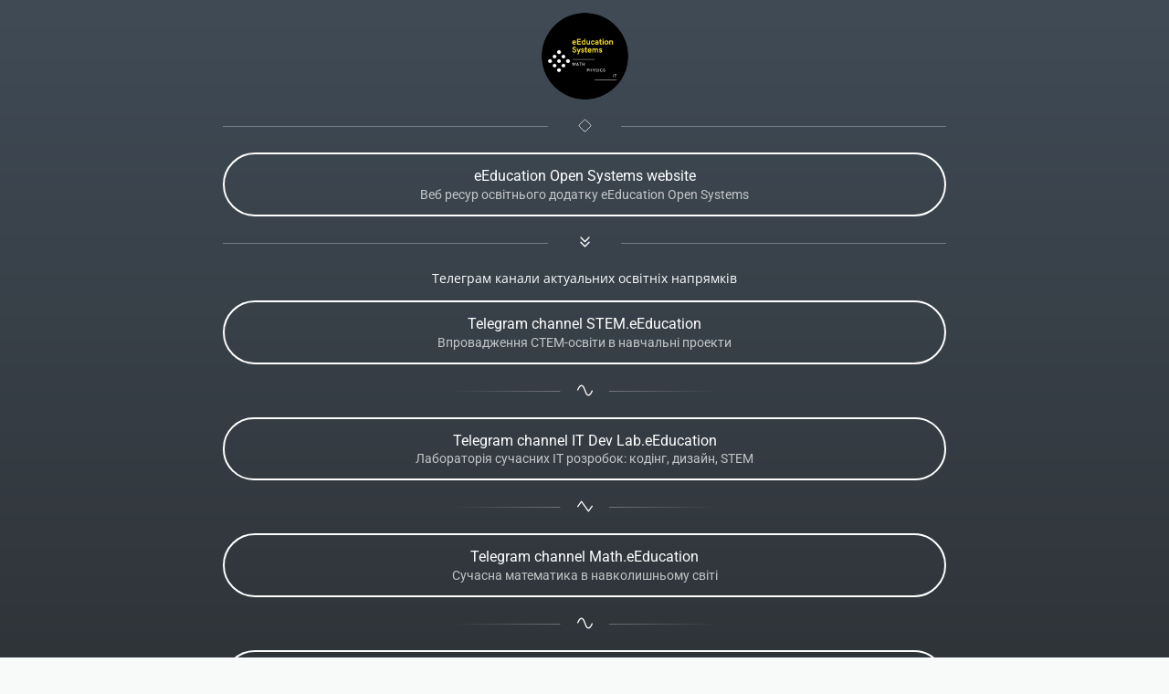

--- FILE ---
content_type: text/html; charset=utf-8
request_url: https://taplink.cc/lomanov.eradian
body_size: 1986
content:
<!DOCTYPE html> <html prefix="og: http://ogp.me/ns#" lang="ru" data-format-date="d.m.Y" data-format-datetime="d.m.Y H:i"> <head> <title>Lomanov.eradian at Taplink</title>    <meta name=viewport content="width=device-width, user-scalable=no, initial-scale=1, maximum-scale=1, shrink-to-fit=no"/> <meta name=HandheldFriendly content=true> <meta http-equiv=Content-Type content='text/html; charset=utf-8'>     <link type='text/css' rel=stylesheet href='//us.x.taplink.st/s/css/frontend.css?1.2.10001'>      <link rel=icon href="https://taplink.st/a/7/2/0/9/a2703.png?155">  <link rel=apple-touch-icon sizes=300x300 href="https://taplink.st/a/7/2/0/9/a2703.png?155"/>  <link rel=canonical href="https://taplink.cc/lomanov.eradian"/> <meta name=format-detection content="telephone=no"/> <meta name=referrer content=always> <link rel=image_src href="https://taplink.st/a/7/2/0/9/a2703.png?155"/> <meta property="og:image" content="https://taplink.st/a/7/2/0/9/a2703.png?155"> <meta property="og:type" content=website /> <meta property="og:title" content="Lomanov.eradian at Taplink"/>  <meta property="og:url" content="https://taplink.cc/lomanov.eradian"/> <meta property="og:site_name" content="Taplink"/> <link rel="manifest" href="/83b63dda665347.webmanifest"> </head> <body> <div class="main base-theme main-theme">    <style> html {min-height: 100%}</style> <script>
	window.account = {"account_id":927904,"language_id":1,"language_code":"ru","language_code_account":"ru","main_page_id":724543,"profile_id":665347,"is_hidelink":false,"is_plus":0,"is_trial":0,"is_full_trial":0,"tariff_current":"basic","utc_timezone":3,"currency_id":1,"plan_until":null,"nickname":"lomanov.eradian","has_nickname":1,"profile_link":"https://taplink.cc/lomanov.eradian","theme":{"heading":{"color":"#ffffff"},"screen":{"color":"#ffffff"},"avatar":{"title":{"color":"#ffffff"},"bio":{"color":"#ffffff"}},"link":{"bg":"#ffffff","radius":40,"transparent":100},"bg":{"picture":null,"color":"#404b56;0;#222222;100;180"}},"menu":null,"menu_items":null,"addons":{"codes":[{"cb":"yandexMetrikaInit","cookie":"analytics","data":{"id":44929738,"simple":true}}]},"locales":{"pages":"ru"},"avatar":{"path":"7/2/0/9/","title":"","bio":"","a":"95:png?155","is_hide_text":1},"currency":{"title":"₽","code":"RUB","format":"%p %c","precision":2},"products":[],"username":"lomanov.eradian","current_page_id":724543,"widgets":[],"custom_domain":false,"domain":"taplink.ru","client":{"country":"us","timestamp":1769538493},"locale":{"formats":{"date":"d.m.Y"},"current":"ru","direction":"ltr"},"number":{"decimal":".","thousands":" ","precision":2},"weight":{"decimal":".","thousands":" ","precision":3},"ts":"75a9b4d6","html":""};
	window.data = {"page_id":724543,"fields":[{"section":null,"items":[{"block_id":4235077,"options":[],"block_type_id":8,"block_type_name":"avatar","addon_target":null},{"block_id":8452333,"options":{"icon":2,"fullwidth":true},"block_type_id":5,"block_type_name":"break","addon_target":null},{"block_id":4235083,"options":{"title":"eEducation Open Systems website","subtitle":"Веб ресур освітнього додатку eEducation Open Systems","value":"https://sites.google.com/view/eeducation-systems/%D0%B3%D0%BE%D0%BB%D0%BE%D0%B2%D0%BD%D0%B0"},"block_type_id":2,"block_type_name":"link","addon_target":["form","link"],"stat":"778886"},{"block_id":23902916,"options":{"icon":5,"fullwidth":true},"block_type_id":5,"block_type_name":"break","addon_target":null},{"block_id":23903270,"options":{"text":"Телеграм канали актуальних освітніх напрямків","text_size":"sm","text_align":"center","color":"","font":"13"},"block_type_id":1,"block_type_name":"text","addon_target":null},{"block_id":23776016,"options":{"title":"Telegram channel STEM.eEducation","subtitle":"Впровадження СТЕМ-освіти в навчальні проекти","value":"http://t.me/stem_eeducation"},"block_type_id":2,"block_type_name":"link","addon_target":["form","link"],"stat":"8e0a89"},{"block_id":23904029,"options":{"icon":4,"fading":true},"block_type_id":5,"block_type_name":"break","addon_target":null},{"block_id":23903147,"options":{"title":"Telegram channel IT Dev Lab.eEducation","subtitle":"Лабораторія сучасних IT розробок: кодінг, дизайн, STEM","value":"https://t.me/devlab_eeducation"},"block_type_id":2,"block_type_name":"link","addon_target":["form","link"],"stat":"a6bb8f"},{"block_id":23904047,"options":{"icon":3,"fading":true},"block_type_id":5,"block_type_name":"break","addon_target":null},{"block_id":23903717,"options":{"title":"Telegram channel Math.eEducation","subtitle":"Сучасна математика в навколишньому світі","value":"https://t.me/math_eeducation"},"block_type_id":2,"block_type_name":"link","addon_target":["form","link"],"stat":"cfe9c7"},{"block_id":23904071,"options":{"icon":4,"fading":true},"block_type_id":5,"block_type_name":"break","addon_target":null},{"block_id":23904212,"options":{"title":"Telegram channel Physics.eEducation","subtitle":"Фізика та сучасні технології дослідження природи","value":"https://t.me/physics_eeducation"},"block_type_id":2,"block_type_name":"link","addon_target":["form","link"],"stat":"e8cb59"},{"block_id":23904674,"options":{"icon":3,"fading":true},"block_type_id":5,"block_type_name":"break","addon_target":null},{"block_id":23904668,"options":{"title":"Telegram channel IT.eEducation","subtitle":"Сучасні інформаційні технології в роботі та навчанні","value":"https://t.me/it_eeducation"},"block_type_id":2,"block_type_name":"link","addon_target":["form","link"],"stat":"dab70d"},{"block_id":23904767,"options":{"icon":5,"fullwidth":true},"block_type_id":5,"block_type_name":"break","addon_target":null},{"block_id":23905031,"options":{"text":"eRadian Solution Systems Group ©️","text_size":"sm","text_align":"center","color":"","font":"13"},"block_type_id":1,"block_type_name":"text","addon_target":null},{"block_id":23903948,"options":{"title":"Developed by Radyslav Lomanov","subtitle":"Про автора","value":"https://www.instagram.com/lomanov.eradian"},"block_type_id":2,"block_type_name":"link","addon_target":["form","link"],"stat":"852557"},{"block_id":23904863,"options":{"title":"Connecting","subtitle":"Зв’язатись з автором","value":"http://t.me/lomanov_eradian"},"block_type_id":2,"block_type_name":"link","addon_target":["form","link"],"stat":"e18014"},{"block_id":23904881,"options":{"icon":2,"fullwidth":true},"block_type_id":5,"block_type_name":"break","addon_target":null}]}],"options":[]};
</script> <script type='text/javascript' src='//us.x.taplink.st/s/js/frontend.js?1.2.10001'></script> <div class="page vue"> <router-view></router-view> </div> </div> </body> </html>

--- FILE ---
content_type: image/svg+xml
request_url: https://taplink.cc/s/icons/legacy/chevron-double-down.svg
body_size: 289
content:
<svg xmlns="http://www.w3.org/2000/svg" viewBox="0 64 256 412"><path d="M119.5 262.9L3.5 145.1c-4.7-4.7-4.7-12.3 0-17l7.1-7.1c4.7-4.7 12.3-4.7 17 0L128 223.3l100.4-102.2c4.7-4.7 12.3-4.7 17 0l7.1 7.1c4.7 4.7 4.7 12.3 0 17L136.5 263c-4.7 4.6-12.3 4.6-17-.1zm17 128l116-117.8c4.7-4.7 4.7-12.3 0-17l-7.1-7.1c-4.7-4.7-12.3-4.7-17 0L128 351.3 27.6 249.1c-4.7-4.7-12.3-4.7-17 0l-7.1 7.1c-4.7 4.7-4.7 12.3 0 17l116 117.8c4.7 4.6 12.3 4.6 17-.1z"/></svg>